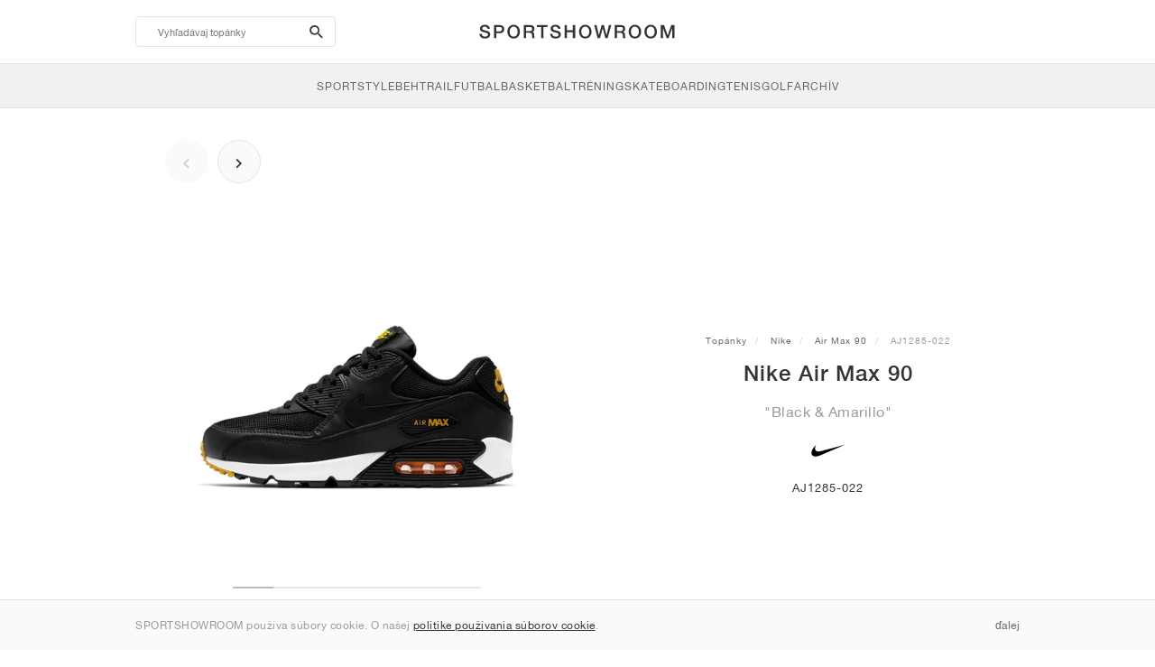

--- FILE ---
content_type: text/html; charset=UTF-8
request_url: https://sportshowroom.sk/nike-air-max-90-black-amarillo-aj1285-022
body_size: 10252
content:
<!DOCTYPE html> <html lang="sk-SK" dir="ltr"> <head>  <meta name="ir-site-verification-token" value="-1466176467"/>
<meta name="robots" content="noindex, follow"/>
<meta charset="utf-8"/>
<meta http-equiv="X-UA-Compatible" content="IE=edge"/>
<meta name="viewport" content="width=device-width, initial-scale=1"/>
<meta name="csrf-token" content="ZfpvV59V0KU0ThDjO8raLajDf59UPKdhgbThRkVl"/>
<meta property="og:type" content="article"/>
<meta property="og:site_name" content="SPORTSHOWROOM"/>
<meta property="fb:app_id" content="482822922658039"/>
<meta name="twitter:card" content="summary"/>
<meta property="og:url" content="https://sportshowroom.sk/nike-air-max-90-black-amarillo-aj1285-022"/>
<meta name="twitter:url" content="https://sportshowroom.sk/nike-air-max-90-black-amarillo-aj1285-022"/>
<link rel="canonical" href="https://sportshowroom.sk/nike-air-max-90-black-amarillo-aj1285-022"/>
<title>Nike Air Max 90 &quot;Black &amp; Amarillo&quot; • Topánky • Muži • Sportstyle | SPORTSHOWROOM SK</title>
<meta property="og:title" content="Nike Air Max 90 &quot;Black &amp; Amarillo&quot; • Topánky • Muži • Sportstyle | SPORTSHOWROOM SK"/>
<meta name="twitter:title" content="Nike Air Max 90 &quot;Black &amp; Amarillo&quot; • Topánky • Muži • Sportstyle | SPORTSHOWROOM SK"/>
<meta property="og:image" content="https://imagedelivery.net/2DfovxNet9Syc-4xYpcsGg/fdb55d78-5d94-45de-fdcd-c0e4af0f1900/public" itemprop="image"/>
<link rel="apple-touch-icon" sizes="180x180" href="https://sportshowroom.sk/themes/sportshowroom/favicons/apple-touch-icon.png?v=10"/>
<link rel="icon" type="image/png" href="https://sportshowroom.sk/themes/sportshowroom/favicons/favicon-32x32.png?v=10" sizes="32x32"/>
<link rel="icon" type="image/png" href="https://sportshowroom.sk/themes/sportshowroom/favicons/favicon-16x16.png?v=10" sizes="16x16"/>
<link rel="manifest" href="https://sportshowroom.sk/themes/sportshowroom/favicons/site.webmanifest?v=10"/>
<link rel="mask-icon" href="https://sportshowroom.sk/themes/sportshowroom/favicons/safari-pinned-tab.svg?v=10" color="#5bbad5"/>
<link rel="shortcut icon" href="https://sportshowroom.sk/themes/sportshowroom/favicons/favicon.ico?v=10"/>
<meta name="theme-color" content="#ffffff"/>
<meta name="msapplication-config" content="https://sportshowroom.sk/themes/sportshowroom/favicons/browserconfig.xml?v=10"/>
<meta name="description" content="Nájdite si svoje Nike Air Max 90 &quot;Black &amp; Amarillo&quot; AJ1285-022. Na Sportshowroom.sk objavíte všetky topánky Air Max 90 na Slovensku."/>
<meta property="og:description" content="Nájdite si svoje Nike Air Max 90 &quot;Black &amp; Amarillo&quot; AJ1285-022. Na Sportshowroom.sk objavíte všetky topánky Air Max 90 na Slovensku."/>
<meta name="twitter:description" content="Nájdite si svoje Nike Air Max 90 &quot;Black &amp; Amarillo&quot; AJ1285-022. Na Sportshowroom.sk objavíte všetky topánky Air Max 90 na Slovensku."/>
<meta name="keywords" content="Nike Air Max 90 AJ1285-022"/> <link href="/build/css/customer.css?id=ad9f1b807aa7d9e8b86e" rel="stylesheet"> <link href="/build/css/sportshowroom.css?id=a8cf15c3094b577abc2c" rel="stylesheet">  <link type="text/css" rel="stylesheet" href="/build/css/product.css?id=4eb1e5e28bc933ae7189">  <noscript> <style> .yesscript { display: none; } </style> </noscript> <script>
    const failed_images = [];
    const failed_image_url = 'https://sportshowroom.sk/product/retry-image';
    window.handleFailedImage = function (src) {
        failed_images.push(src);
    };
</script>
 </head> <body id="theme-sportshowroom" class="ltr"> <header onclick="void(0)"> <div class="top-header container"> <i class="search-bar-open xs mdi  mdi-magnify "></i> <i class="click-menu-open xs mdi mdi-menu"></i> <div class="search-bar-container "> <form action="https://sportshowroom.sk/obuv" method="GET" role="form" class="search-bar recaptcha-form" data-recaptcha-action="search">  <button type="submit" class="submit-btn"> <span class="sr-only">search-btn</span> <i class="icon_search mdi mdi-magnify"></i> </button> <button class="close-btn"> <i class="mdi mdi-close"></i> </button> <button class="clear-btn"> <span class="clear-search">Vymaž</span> </button> <div class="input-container"> <input name="vyhľadávať" value="" placeholder="Vyhľadávaj topánky" autocomplete="off" data-suggestions-url="https://sportshowroom.sk/ajax_get_page_suggestions"> </div> </form> <div class="suggestions-container"> <a class="near-me-btn" href="https://sportshowroom.sk/obuv?objedn%C3%A1vka=_geo_distance-asc"> <i class="mdi mdi-navigation-variant-outline"></i> Nearby </a> <ul class="suggestions"> </ul> </div> </div> <a href="/" id="home-link">  <img role="img" alt="SPORTSHOWROOM" src="/themes/sportshowroom/images/wordmark.svg?v=3" width="225" height="24">  </a> </div> <div class="bottom-header"> <nav class="click-menu"> <ul class="submenu submenu-0">  <li>  <a href="/obuv" class="title title-0" >  <span class="title-text">SportStyle</span>  </a>   <a href="/obuv" class="all-text all-text-0" > All </a>   <ul class="submenu submenu-1">  <li>  <a href="https://sportshowroom.sk/obuv-nike" class="title title-1" >  <span class="title-text">Nike 1</span>  </a>    <ul class="submenu submenu-2">  <li>  <a href="/obuv-nike-snkrs" class="title title-2" >  <span class="title-text">Nike</span>  </a>   <a href="/obuv-nike-snkrs" class="all-text all-text-2" > All </a>   <ul class="submenu submenu-3">  <li>  <a href="/tenisky-nike-dunk" class="title title-3" >  <span class="title-text">Dunk</span>  </a>    </li>  <li>  <a href="/tenisky-nike-air-force-1" class="title title-3" >  <span class="title-text">Air Force 1</span>  </a>    </li>  <li>  <a href="/tenisky-nike-blazer" class="title title-3" >  <span class="title-text">Blazer</span>  </a>    </li>  <li>  <a href="/tenisky-nike-cortez" class="title title-3" >  <span class="title-text">Cortez</span>  </a>    </li>  <li>  <a href="/tenisky-nike-vomero-5" class="title title-3" >  <span class="title-text">Vomero 5</span>  </a>    </li>  <li>  <a href="/tenisky-nike-v2k-run" class="title title-3" >  <span class="title-text">V2K Run</span>  </a>    </li>  <li>  <a href="/tenisky-nike-p-6000" class="title title-3" >  <span class="title-text">P-6000</span>  </a>    </li>  <li>  <a href="/tenisky-nike-v5-rnr" class="title title-3" >  <span class="title-text">V5 RNR</span>  </a>    </li>  <li>  <a href="/tenisky-nike-initiator" class="title title-3" >  <span class="title-text">Initiator</span>  </a>    </li>  <li>  <a href="/tenisky-nike-air-superfly" class="title title-3" >  <span class="title-text">Air Superfly</span>  </a>    </li>  <li>  <a href="/tenisky-nike-shox" class="title title-3" >  <span class="title-text">Shox</span>  </a>    </li>  <li>  <a href="/tenisky-nike-air-pegasus-2005" class="title title-3" >  <span class="title-text">Air Pegasus 2005</span>  </a>    </li>  <li>  <a href="/tenisky-nike-astrograbber" class="title title-3" >  <span class="title-text">Astrograbber</span>  </a>    </li>  <li>  <a href="/tenisky-nike-field-general" class="title title-3" >  <span class="title-text">Field General</span>  </a>    </li>  <li>  <a href="nike-killshot-2 " class="title title-3"  target="_blank" >  <span class="title-text">Killshot 2</span>  </a>    </li>  <li>  <a href="/tenisky-nike-total-90" class="title title-3" >  <span class="title-text">Total 90</span>  </a>    </li>  <li>  <a href="/tenisky-nike-ava-rover" class="title title-3" >  <span class="title-text">Ava Rover</span>  </a>    </li>  <li>  <a href="/obuv-nike-rejuven8" class="title title-3" >  <span class="title-text">Rejuven8</span>  </a>    </li>  <li>  <a href="/tenisky-nike-air-rift" class="title title-3" >  <span class="title-text">Air Rift</span>  </a>    </li>  </ul>  </li>  </ul>  </li>  <li>  <a href="https://sportshowroom.sk/obuv-nike" class="title title-1" >  <span class="title-text">Nike 2</span>  </a>    <ul class="submenu submenu-2">  <li>  <a href="/obuv-nike-air-max" class="title title-2" >  <span class="title-text">Air Max</span>  </a>   <a href="/obuv-nike-air-max" class="all-text all-text-2" > All </a>   <ul class="submenu submenu-3">  <li>  <a href="/tenisky-nike-air-max-1" class="title title-3" >  <span class="title-text">1</span>  </a>    </li>  <li>  <a href="/tenisky-nike-air-max-90" class="title title-3" >  <span class="title-text">90</span>  </a>    </li>  <li>  <a href="/tenisky-nike-air-max-95" class="title title-3" >  <span class="title-text">95</span>  </a>    </li>  <li>  <a href="/tenisky-nike-air-max-97" class="title title-3" >  <span class="title-text">97</span>  </a>    </li>  <li>  <a href="/tenisky-nike-air-max-plus" class="title title-3" >  <span class="title-text">Plus</span>  </a>    </li>  <li>  <a href="/tenisky-nike-vapormax" class="title title-3" >  <span class="title-text">VaporMax</span>  </a>    </li>  <li>  <a href="/tenisky-nike-air-max-270" class="title title-3" >  <span class="title-text">270</span>  </a>    </li>  <li>  <a href="/tenisky-nike-air-max-dn" class="title title-3" >  <span class="title-text">Dn</span>  </a>    </li>  <li>  <a href="/tenisky-nike-air-max-sndr" class="title title-3" >  <span class="title-text">SNDR</span>  </a>    </li>  <li>  <a href="/nike-air-180" class="title title-3" >  <span class="title-text">180</span>  </a>    </li>  <li>  <a href="/tenisky-nike-air-max-tl-2-5" class="title title-3" >  <span class="title-text">TL 2.5</span>  </a>    </li>  <li>  <a href="/tenisky-nike-air-max-portal" class="title title-3" >  <span class="title-text">Portal</span>  </a>    </li>  <li>  <a href="/tenisky-nike-air-max-muse" class="title title-3" >  <span class="title-text">Muse</span>  </a>    </li>  <li>  <a href="/tenisky-nike-air-max-craze" class="title title-3" >  <span class="title-text">Craze</span>  </a>    </li>  <li>  <a href="/tenisky-nike-air-max-moto-2k" class="title title-3" >  <span class="title-text">Moto 2K</span>  </a>    </li>  <li>  <a href="/tenisky-nike-air-max-phenomena" class="title title-3" >  <span class="title-text">Phenomena</span>  </a>    </li>  <li>  <a href="/tenisky-nike-air-max-1000" class="title title-3" >  <span class="title-text">1000</span>  </a>    </li>  </ul>  </li>  </ul>  </li>  <li>  <a href="https://sportshowroom.sk/obuv-nike" class="title title-1" >  <span class="title-text">Nike 3</span>  </a>    <ul class="submenu submenu-2">  <li>  <a href="/obuv-adidas" class="title title-2" >  <span class="title-text">adidas</span>  </a>   <a href="/obuv-adidas" class="all-text all-text-2" > All </a>   <ul class="submenu submenu-3">  <li>  <a href="/tenisky-adidas-samba" class="title title-3" >  <span class="title-text">Samba</span>  </a>    </li>  <li>  <a href="/tenisky-adidas-gazelle" class="title title-3" >  <span class="title-text">Gazelle</span>  </a>    </li>  <li>  <a href="/tenisky-adidas-superstar" class="title title-3" >  <span class="title-text">Superstar</span>  </a>    </li>  <li>  <a href="/tenisky-adidas-handball-spezial" class="title title-3" >  <span class="title-text">Handball Spezial</span>  </a>    </li>  <li>  <a href="/tenisky-adidas-campus-00s" class="title title-3" >  <span class="title-text">Campus 00s</span>  </a>    </li>  <li>  <a href="/tenisky-adidas-sl-72" class="title title-3" >  <span class="title-text">SL 72</span>  </a>    </li>  <li>  <a href="/tenisky-adidas-jabbar" class="title title-3" >  <span class="title-text">Jabbar</span>  </a>    </li>  <li>  <a href="/tenisky-adidas-taekwondo" class="title title-3" >  <span class="title-text">Taekwondo</span>  </a>    </li>  <li>  <a href="/tenisky-adidas-tokyo" class="title title-3" >  <span class="title-text">Tokyo</span>  </a>    </li>  <li>  <a href="/tenisky-adidas-japan" class="title title-3" >  <span class="title-text">Japan</span>  </a>    </li>  <li>  <a href="/tenisky-adidas-adizero-aruku" class="title title-3" >  <span class="title-text">Adizero Aruku</span>  </a>    </li>  <li>  <a href="/tenisky-adidas-lightblaze" class="title title-3" >  <span class="title-text">Lightblaze</span>  </a>    </li>  <li>  <a href="/tenisky-adidas-megaride" class="title title-3" >  <span class="title-text">Megaride</span>  </a>    </li>  <li>  <a href="/tenisky-adidas-adiracer" class="title title-3" >  <span class="title-text">Adiracer</span>  </a>    </li>  <li>  <a href="/tenisky-adidas-italia" class="title title-3" >  <span class="title-text">Italia</span>  </a>    </li>  <li>  <a href="/tenisky-adidas-forum" class="title title-3" >  <span class="title-text">Forum</span>  </a>    </li>  <li>  <a href="/tenisky-adidas-hamburg" class="title title-3" >  <span class="title-text">Hamburg</span>  </a>    </li>  </ul>  </li>  </ul>  </li>  <li>  <a href="https://sportshowroom.sk/obuv-nike" class="title title-1" >  <span class="title-text">Nike 4</span>  </a>    <ul class="submenu submenu-2">  <li>  <a href="/obuv-jordan" class="title title-2" >  <span class="title-text">Jordan</span>  </a>   <a href="/obuv-jordan" class="all-text all-text-2" > All </a>   <ul class="submenu submenu-3">  <li>  <a href="/tenisky-jordan-1" class="title title-3" >  <span class="title-text">1</span>  </a>    </li>  <li>  <a href="/tenisky-jordan-2" class="title title-3" >  <span class="title-text">2</span>  </a>    </li>  <li>  <a href="/tenisky-jordan-3" class="title title-3" >  <span class="title-text">3</span>  </a>    </li>  <li>  <a href="/tenisky-jordan-4" class="title title-3" >  <span class="title-text">4</span>  </a>    </li>  <li>  <a href="/tenisky-jordan-5" class="title title-3" >  <span class="title-text">5</span>  </a>    </li>  <li>  <a href="/tenisky-jordan-6" class="title title-3" >  <span class="title-text">6</span>  </a>    </li>  <li>  <a href="/tenisky-jordan-11" class="title title-3" >  <span class="title-text">11</span>  </a>    </li>  <li>  <a href="/tenisky-jordan-12" class="title title-3" >  <span class="title-text">12</span>  </a>    </li>  <li>  <a href="/tenisky-jordan-13" class="title title-3" >  <span class="title-text">13</span>  </a>    </li>  <li>  <a href="/tenisky-jordan-14" class="title title-3" >  <span class="title-text">14</span>  </a>    </li>  <li>  <a href="/tenisky-jordan-flight-court" class="title title-3" >  <span class="title-text">Flight Court</span>  </a>    </li>  <li>  <a href="/tenisky-jordan-spizike" class="title title-3" >  <span class="title-text">Spizike</span>  </a>    </li>  <li>  <a href="/tenisky-jordan-trunner" class="title title-3" >  <span class="title-text">Trunner</span>  </a>    </li>  <li>  <a href="/tenisky-jordan-mule" class="title title-3" >  <span class="title-text">Mule</span>  </a>    </li>  <li>  <a href="/tenisky-jordan-legacy-312" class="title title-3" >  <span class="title-text">Legacy 312</span>  </a>    </li>  <li>  <a href="/tenisky-jordan-jumpman-jack" class="title title-3" >  <span class="title-text">Jumpman Jack</span>  </a>    </li>  </ul>  </li>  </ul>  </li>  <li>  <a href="https://sportshowroom.sk/obuv-nike" class="title title-1" >  <span class="title-text">Nike 5</span>  </a>    <ul class="submenu submenu-2">  <li>  <a href="/obuv-new-balance" class="title title-2" >  <span class="title-text">New Balance</span>  </a>   <a href="/obuv-new-balance" class="all-text all-text-2" > All </a>   <ul class="submenu submenu-3">  <li>  <a href="/tenisky-new-balance-327" class="title title-3" >  <span class="title-text">327</span>  </a>    </li>  <li>  <a href="/tenisky-new-balance-550" class="title title-3" >  <span class="title-text">550</span>  </a>    </li>  <li>  <a href="/tenisky-new-balance-530" class="title title-3" >  <span class="title-text">530</span>  </a>    </li>  <li>  <a href="/tenisky-new-balance-2002r" class="title title-3" >  <span class="title-text">2002R</span>  </a>    </li>  <li>  <a href="/tenisky-new-balance-1906" class="title title-3" >  <span class="title-text">1906</span>  </a>    </li>  <li>  <a href="/tenisky-new-balance-9060" class="title title-3" >  <span class="title-text">9060</span>  </a>    </li>  <li>  <a href="/tenisky-new-balance-480" class="title title-3" >  <span class="title-text">480</span>  </a>    </li>  <li>  <a href="/tenisky-new-balance-990" class="title title-3" >  <span class="title-text">990</span>  </a>    </li>  <li>  <a href="/tenisky-new-balance-991" class="title title-3" >  <span class="title-text">991</span>  </a>    </li>  <li>  <a href="/tenisky-new-balance-t500" class="title title-3" >  <span class="title-text">T500</span>  </a>    </li>  <li>  <a href="/tenisky-new-balance-1000" class="title title-3" >  <span class="title-text">1000</span>  </a>    </li>  <li>  <a href="/tenisky-new-balance-740" class="title title-3" >  <span class="title-text">740</span>  </a>    </li>  <li>  <a href="/tenisky-new-balance-2010" class="title title-3" >  <span class="title-text">2010</span>  </a>    </li>  <li>  <a href="/tenisky-new-balance-471" class="title title-3" >  <span class="title-text">471</span>  </a>    </li>  <li>  <a href="/tenisky-new-balance-allerdale" class="title title-3" >  <span class="title-text">Allerdale</span>  </a>    </li>  <li>  <a href="/tenisky-new-balance-2000" class="title title-3" >  <span class="title-text">2000</span>  </a>    </li>  <li>  <a href="/tenisky-new-balance-204l" class="title title-3" >  <span class="title-text">204L</span>  </a>    </li>  <li>  <a href="/tenisky-new-balance-860v2" class="title title-3" >  <span class="title-text">860v2</span>  </a>    </li>  </ul>  </li>  </ul>  </li>  <li>  <a href="https://sportshowroom.sk/obuv-nike" class="title title-1" >  <span class="title-text">Nike 6</span>  </a>    <ul class="submenu submenu-2">  <li>  <a href="/obuv-asics" class="title title-2" >  <span class="title-text">ASICS</span>  </a>   <a href="/obuv-asics" class="all-text all-text-2" > All </a>   <ul class="submenu submenu-3">  <li>  <a href="/tenisky-asics-gel-kayano-14" class="title title-3" >  <span class="title-text">Gel-Kayano 14</span>  </a>    </li>  <li>  <a href="/tenisky-asics-gel-kayano-20" class="title title-3" >  <span class="title-text">Gel-Kayano 20</span>  </a>    </li>  <li>  <a href="/tenisky-asics-gel-nimbus-10-1" class="title title-3" >  <span class="title-text">Gel-Nimbus 10.1</span>  </a>    </li>  <li>  <a href="/tenisky-asics-gel-nimbus-9" class="title title-3" >  <span class="title-text">Gel-Nimbus 9</span>  </a>    </li>  <li>  <a href="/tenisky-asics-gel-nyc" class="title title-3" >  <span class="title-text">Gel-NYC</span>  </a>    </li>  <li>  <a href="/tenisky-asics-gel-1130" class="title title-3" >  <span class="title-text">Gel-1130</span>  </a>    </li>  <li>  <a href="/tenisky-asics-gt-2160" class="title title-3" >  <span class="title-text">GT-2160</span>  </a>    </li>  <li>  <a href="/tenisky-asics-gel-quantum" class="title title-3" >  <span class="title-text">Gel-Quantum</span>  </a>    </li>  <li>  <a href="/tenisky-asics-gel-venture-6" class="title title-3" >  <span class="title-text">Gel-Venture 6</span>  </a>    </li>  <li>  <a href="/tenisky-asics-gel-kinetic-fluent" class="title title-3" >  <span class="title-text">Gel-Kinetic Fluent</span>  </a>    </li>  <li>  <a href="/tenisky-asics-gel-ds-trainer-14" class="title title-3" >  <span class="title-text">Gel-DS Trainer 14</span>  </a>    </li>  <li>  <a href="/tenisky-asics-gel-k1011" class="title title-3" >  <span class="title-text">Gel-K1011</span>  </a>    </li>  <li>  <a href="/tenisky-asics-gel-kayano-12-1" class="title title-3" >  <span class="title-text">Gel-Kayano 12.1</span>  </a>    </li>  <li>  <a href="/tenisky-asics-gel-cumulus-16" class="title title-3" >  <span class="title-text">Gel-Cumulus 16</span>  </a>    </li>  </ul>  </li>  </ul>  </li>  <li>  <a href="https://sportshowroom.sk/obuv-nike" class="title title-1" >  <span class="title-text">Nike 7</span>  </a>    <ul class="submenu submenu-2">  <li>  <a href="/obuv-puma" class="title title-2" >  <span class="title-text">PUMA</span>  </a>   <a href="/obuv-puma" class="all-text all-text-2" > All </a>   <ul class="submenu submenu-3">  <li>  <a href="/tenisky-puma-suede" class="title title-3" >  <span class="title-text">Suede</span>  </a>    </li>  <li>  <a href="/tenisky-puma-suede-xl" class="title title-3" >  <span class="title-text">Suede XL</span>  </a>    </li>  <li>  <a href="/tenisky-puma-palermo" class="title title-3" >  <span class="title-text">Palermo</span>  </a>    </li>  <li>  <a href="/tenisky-puma-speedcat" class="title title-3" >  <span class="title-text">Speedcat</span>  </a>    </li>  <li>  <a href="/tenisky-puma-mostro" class="title title-3" >  <span class="title-text">Mostro</span>  </a>    </li>  <li>  <a href="/tenisky-puma-inhale" class="title title-3" >  <span class="title-text">Inhale</span>  </a>    </li>  <li>  <a href="/tenisky-puma-h-street" class="title title-3" >  <span class="title-text">H-Street</span>  </a>    </li>  <li>  <a href="/tenisky-puma-king-indoor" class="title title-3" >  <span class="title-text">King Indoor</span>  </a>    </li>  <li>  <a href="/tenisky-puma-v-s1" class="title title-3" >  <span class="title-text">V-S1</span>  </a>    </li>  </ul>  </li>  <li>  <a href="/obuv" class="title title-2" >  <span class="title-text">Značky</span>  </a>   <a href="/obuv" class="all-text all-text-2" > All </a>   <ul class="submenu submenu-3">  <li>  <a href="/obuv-on" class="title title-3" >  <span class="title-text">On</span>  </a>    </li>  <li>  <a href="/obuv-converse" class="title title-3" >  <span class="title-text">Converse</span>  </a>    </li>  <li>  <a href="/obuv-vans" class="title title-3" >  <span class="title-text">Vans</span>  </a>    </li>  <li>  <a href="/obuv-hoka" class="title title-3" >  <span class="title-text">HOKA</span>  </a>    </li>  <li>  <a href="/obuv-saucony" class="title title-3" >  <span class="title-text">Saucony</span>  </a>    </li>  <li>  <a href="/obuv-salomon" class="title title-3" >  <span class="title-text">Salomon</span>  </a>    </li>  <li>  <a href="/obuv-mizuno" class="title title-3" >  <span class="title-text">Mizuno</span>  </a>    </li>  </ul>  </li>  </ul>  </li>  </ul>  </li>  <li>  <a href="/obuv" class="title title-0" >  <span class="title-text">Beh</span>  </a>   <a href="/obuv" class="all-text all-text-0" > All </a>   <ul class="submenu submenu-1">  <li>  <a href="https://sportshowroom.sk/obuv-jordan" class="title title-1" >  <span class="title-text">Jordan row 1</span>  </a>    <ul class="submenu submenu-2">  <li>  <a href="/obuv-nike-running" class="title title-2" >  <span class="title-text">Nike</span>  </a>   <a href="/obuv-nike-running" class="all-text all-text-2" > All </a>   <ul class="submenu submenu-3">  <li>  <a href="/bezecka-obuv-nike-alphafly" class="title title-3" >  <span class="title-text">Alphafly</span>  </a>    </li>  <li>  <a href="/bezecka-obuv-nike-vaporfly" class="title title-3" >  <span class="title-text">Vaporfly</span>  </a>    </li>  <li>  <a href="/bezecka-obuv-nike-zoom-fly" class="title title-3" >  <span class="title-text">Zoom Fly</span>  </a>    </li>  <li>  <a href="/bezecka-obuv-nike-pegasus" class="title title-3" >  <span class="title-text">Pegasus</span>  </a>    </li>  <li>  <a href="/bezecka-obuv-nike-vomero" class="title title-3" >  <span class="title-text">Vomero</span>  </a>    </li>  <li>  <a href="/bezecka-obuv-nike-structure" class="title title-3" >  <span class="title-text">Structure</span>  </a>    </li>  <li>  <a href="/atleticke-tretry-nike-maxfly" class="title title-3" >  <span class="title-text">Maxfly</span>  </a>    </li>  <li>  <a href="/atleticke-tretry-nike-dragonfly" class="title title-3" >  <span class="title-text">Dragonfly</span>  </a>    </li>  <li>  <a href="/atleticke-tretry-nike-victory" class="title title-3" >  <span class="title-text">Victory</span>  </a>    </li>  </ul>  </li>  </ul>  </li>  <li>  <a href="https://sportshowroom.sk/obuv-jordan" class="title title-1" >  <span class="title-text">Row 2</span>  </a>    <ul class="submenu submenu-2">  <li>  <a href="/obuv-adidas" class="title title-2" >  <span class="title-text">adidas</span>  </a>   <a href="/obuv-adidas" class="all-text all-text-2" > All </a>   <ul class="submenu submenu-3">  <li>  <a href="/bezecka-obuv-adidas-4dfwd" class="title title-3" >  <span class="title-text">4DFWD</span>  </a>    </li>  <li>  <a href="/bezecka-obuv-adidas-supernova" class="title title-3" >  <span class="title-text">Supernova</span>  </a>    </li>  <li>  <a href="/bezecka-obuv-adidas-adistar" class="title title-3" >  <span class="title-text">Adistar</span>  </a>    </li>  <li>  <a href="/bezecka-obuv-adidas-ultraboost" class="title title-3" >  <span class="title-text">Ultraboost</span>  </a>    </li>  <li>  <a href="/bezecka-obuv-adidas-adizero-adios-pro" class="title title-3" >  <span class="title-text">Adizero Adios Pro</span>  </a>    </li>  <li>  <a href="/bezecka-obuv-adidas-adizero-boston" class="title title-3" >  <span class="title-text">Adizero Boston</span>  </a>    </li>  <li>  <a href="/bezecka-obuv-adidas-adizero-evo-sl" class="title title-3" >  <span class="title-text">Adizero EVO SL</span>  </a>    </li>  </ul>  </li>  </ul>  </li>  <li>  <a href="https://sportshowroom.sk/obuv-jordan" class="title title-1" >  <span class="title-text">Row 3</span>  </a>    <ul class="submenu submenu-2">  <li>  <a href="/obuv-new-balance" class="title title-2" >  <span class="title-text">New Balance</span>  </a>   <a href="/obuv-new-balance" class="all-text all-text-2" > All </a>   <ul class="submenu submenu-3">  <li>  <a href="/bezecka-obuv-new-balance-fresh-foam-1080" class="title title-3" >  <span class="title-text">Fresh Foam X 1080</span>  </a>    </li>  <li>  <a href="/bezecka-obuv-new-balance-fresh-foam-860" class="title title-3" >  <span class="title-text">Fresh Foam X 860</span>  </a>    </li>  <li>  <a href="/bezecka-obuv-new-balance-fresh-foam-880" class="title title-3" >  <span class="title-text">Fresh Foam X 880</span>  </a>    </li>  <li>  <a href="/bezecka-obuv-new-balance-fresh-foam-more" class="title title-3" >  <span class="title-text">Fresh Foam X More</span>  </a>    </li>  <li>  <a href="/bezecka-obuv-new-balance-fuelcell-rebel" class="title title-3" >  <span class="title-text">FuelCell Rebel</span>  </a>    </li>  <li>  <a href="/bezecka-obuv-new-balance-fuelcell-supercomp-elite" class="title title-3" >  <span class="title-text">FuelCell SuperComp Elite</span>  </a>    </li>  </ul>  </li>  </ul>  </li>  <li>  <a href="https://sportshowroom.sk/obuv" class="title title-1" >  <span class="title-text">Row 4</span>  </a>    <ul class="submenu submenu-2">  <li>  <a href="/obuv-asics" class="title title-2" >  <span class="title-text">ASICS</span>  </a>   <a href="/obuv-asics" class="all-text all-text-2" > All </a>   <ul class="submenu submenu-3">  <li>  <a href="/bezecka-obuv-asics-gel-nimbus" class="title title-3" >  <span class="title-text">Gel-Nimbus</span>  </a>    </li>  <li>  <a href="/bezecka-obuv-asics-gel-kayano" class="title title-3" >  <span class="title-text">Gel-Kayano</span>  </a>    </li>  <li>  <a href="/bezecka-obuv-asics-gel-cumulus" class="title title-3" >  <span class="title-text">Gel-Cumulus</span>  </a>    </li>  <li>  <a href="/bezecka-obuv-asics-gt-2000" class="title title-3" >  <span class="title-text">GT-2000</span>  </a>    </li>  <li>  <a href="/bezecka-obuv-asics-novablast" class="title title-3" >  <span class="title-text">Novablast</span>  </a>    </li>  <li>  <a href="/bezecka-obuv-asics-superblast" class="title title-3" >  <span class="title-text">Superblast</span>  </a>    </li>  <li>  <a href="/bezecka-obuv-asics-metaspeed" class="title title-3" >  <span class="title-text">Metaspeed</span>  </a>    </li>  </ul>  </li>  </ul>  </li>  <li>  <a href="https://sportshowroom.sk/obuv" class="title title-1" >  <span class="title-text">Row 5</span>  </a>    <ul class="submenu submenu-2">  <li>  <a href="/obuv-puma" class="title title-2" >  <span class="title-text">PUMA</span>  </a>   <a href="/obuv-puma" class="all-text all-text-2" > All </a>   <ul class="submenu submenu-3">  <li>  <a href="/bezecka-obuv-puma-deviate-nitro" class="title title-3" >  <span class="title-text">Deviate NITRO™</span>  </a>    </li>  <li>  <a href="/bezecka-obuv-puma-deviate-nitro-elite" class="title title-3" >  <span class="title-text">Deviate NITRO™ Elite</span>  </a>    </li>  <li>  <a href="/bezecka-obuv-puma-fast-r-nitro-elite" class="title title-3" >  <span class="title-text">FAST-R NITRO™ Elite</span>  </a>    </li>  <li>  <a href="/bezecka-obuv-puma-magmax-nitro" class="title title-3" >  <span class="title-text">MagMax NITRO™</span>  </a>    </li>  <li>  <a href="/bezecka-obuv-puma-forever-run-nitro" class="title title-3" >  <span class="title-text">ForeverRun NITRO™</span>  </a>    </li>  <li>  <a href="/bezecka-obuv-puma-velocity-nitro" class="title title-3" >  <span class="title-text">Velocity NITRO™</span>  </a>    </li>  </ul>  </li>  </ul>  </li>  <li>  <a href="https://sportshowroom.sk/obuv" class="title title-1" >  <span class="title-text">Row 6</span>  </a>    <ul class="submenu submenu-2">  <li>  <a href="/obuv" class="title title-2" >  <span class="title-text">Značky</span>  </a>   <a href="/obuv" class="all-text all-text-2" > All </a>   <ul class="submenu submenu-3">  <li>  <a href="/obuv-on" class="title title-3" >  <span class="title-text">On</span>  </a>    </li>  <li>  <a href="/obuv-hoka" class="title title-3" >  <span class="title-text">HOKA</span>  </a>    </li>  <li>  <a href="/obuv-saucony" class="title title-3" >  <span class="title-text">Saucony</span>  </a>    </li>  <li>  <a href="/obuv-mizuno" class="title title-3" >  <span class="title-text">Mizuno</span>  </a>    </li>  </ul>  </li>  </ul>  </li>  </ul>  </li>  <li>  <a href="/obuv" class="title title-0" >  <span class="title-text">Trail</span>  </a>   <a href="/obuv" class="all-text all-text-0" > All </a>   <ul class="submenu submenu-1">  <li>  <a href="https://sportshowroom.sk/obuv" class="title title-1" >  <span class="title-text">Row 1</span>  </a>    <ul class="submenu submenu-2">  <li>  <a href="/obuv-nike-trail" class="title title-2" >  <span class="title-text">Nike</span>  </a>   <a href="/obuv-nike-trail" class="all-text all-text-2" > All </a>   <ul class="submenu submenu-3">  <li>  <a href="/trailova-bezecka-obuv-nike-acg-ultrafly" class="title title-3" >  <span class="title-text">Ultrafly</span>  </a>    </li>  <li>  <a href="/trailova-bezecka-obuv-nike-zegama" class="title title-3" >  <span class="title-text">Zegama</span>  </a>    </li>  <li>  <a href="/trailova-bezecka-obuv-nike-wildhorse" class="title title-3" >  <span class="title-text">Wildhorse</span>  </a>    </li>  <li>  <a href="/trailova-bezecka-obuv-nike-kiger" class="title title-3" >  <span class="title-text">Kiger</span>  </a>    </li>  <li>  <a href="/trailova-bezecka-obuv-nike-pegasus-trail" class="title title-3" >  <span class="title-text">Pegasus</span>  </a>    </li>  <li>  <a href="/trailova-bezecka-obuv-nike-juniper" class="title title-3" >  <span class="title-text">Juniper</span>  </a>    </li>  </ul>  </li>  </ul>  </li>  <li>  <a href="https://sportshowroom.sk/obuv" class="title title-1" >  <span class="title-text">Row 2</span>  </a>    <ul class="submenu submenu-2">  <li>  <a href="/obuv-adidas" class="title title-2" >  <span class="title-text">adidas</span>  </a>   <a href="/obuv-adidas" class="all-text all-text-2" > All </a>   <ul class="submenu submenu-3">  <li>  <a href="/trailova-bezecka-obuv-adidas-terrex-agravic" class="title title-3" >  <span class="title-text">Terrex Agravic</span>  </a>    </li>  <li>  <a href="/trailova-bezecka-obuv-adidas-terrex-soulstride" class="title title-3" >  <span class="title-text">Terrex Soulstride</span>  </a>    </li>  <li>  <a href="/trailova-bezecka-obuv-adidas-terrex-tracerocker" class="title title-3" >  <span class="title-text">Terrex Tracerocker</span>  </a>    </li>  <li>  <a href="/turisticka-obuv-adidas-terrex-free-hiker" class="title title-3" >  <span class="title-text">Terrex Free Hiker</span>  </a>    </li>  <li>  <a href="/turisticka-obuv-adidas-terrex-skychaser" class="title title-3" >  <span class="title-text">Terrex Skychaser</span>  </a>    </li>  <li>  <a href="/turisticka-obuv-adidas-terrex-trailmaker" class="title title-3" >  <span class="title-text">Terrex Trailmaker</span>  </a>    </li>  </ul>  </li>  </ul>  </li>  <li>  <a href="https://sportshowroom.sk/obuv" class="title title-1" >  <span class="title-text">Row 3</span>  </a>    <ul class="submenu submenu-2">  <li>  <a href="/obuv-new-balance" class="title title-2" >  <span class="title-text">New Balance</span>  </a>   <a href="/obuv-new-balance" class="all-text all-text-2" > All </a>   <ul class="submenu submenu-3">  <li>  <a href="/trailova-bezecka-obuv-new-balance-fresh-foam-hierro" class="title title-3" >  <span class="title-text">Fresh Foam X Hierro</span>  </a>    </li>  <li>  <a href="/trailova-bezecka-obuv-new-balance-fresh-foam-garoe" class="title title-3" >  <span class="title-text">Fresh Foam X Garoé</span>  </a>    </li>  <li>  <a href="/trailova-bezecka-obuv-new-balance-nitrel" class="title title-3" >  <span class="title-text">Nitrel</span>  </a>    </li>  <li>  <a href="/turisticka-obuv-new-balance-tektrel" class="title title-3" >  <span class="title-text">Tektrel</span>  </a>    </li>  </ul>  </li>  </ul>  </li>  <li>  <a href="https://sportshowroom.sk/obuv" class="title title-1" >  <span class="title-text">Row 4</span>  </a>    <ul class="submenu submenu-2">  <li>  <a href="/obuv-asics" class="title title-2" >  <span class="title-text">ASICS</span>  </a>   <a href="/obuv-asics" class="all-text all-text-2" > All </a>   <ul class="submenu submenu-3">  <li>  <a href="/trailova-bezecka-obuv-asics-gel-venture" class="title title-3" >  <span class="title-text">Gel-Venture</span>  </a>    </li>  <li>  <a href="/trailova-bezecka-obuv-asics-gel-trabuco" class="title title-3" >  <span class="title-text">Gel-Trabuco</span>  </a>    </li>  <li>  <a href="/trailova-bezecka-obuv-asics-gel-sonoma" class="title title-3" >  <span class="title-text">Gel-Sonoma</span>  </a>    </li>  </ul>  </li>  </ul>  </li>  <li>  <a href="https://sportshowroom.sk/obuv" class="title title-1" >  <span class="title-text">Row 6</span>  </a>    <ul class="submenu submenu-2">  <li>  <a href="/obuv-puma" class="title title-2" >  <span class="title-text">PUMA</span>  </a>   <a href="/obuv-puma" class="all-text all-text-2" > All </a>   <ul class="submenu submenu-3">  <li>  <a href="/trailova-bezecka-obuv-puma-voyage-nitro" class="title title-3" >  <span class="title-text">Voyage NITRO</span>  </a>    </li>  <li>  <a href="/trailova-bezecka-obuv-puma-fast-trac-nitro" class="title title-3" >  <span class="title-text">Fast Trac NITRO</span>  </a>    </li>  </ul>  </li>  </ul>  </li>  <li>  <a href="https://sportshowroom.sk/obuv" class="title title-1" >  <span class="title-text">Row 7</span>  </a>    <ul class="submenu submenu-2">  <li>  <a href="/obuv" class="title title-2" >  <span class="title-text">Značky</span>  </a>    <ul class="submenu submenu-3">  <li>  <a href="/obuv-on" class="title title-3" >  <span class="title-text">On</span>  </a>    </li>  <li>  <a href="/obuv-hoka" class="title title-3" >  <span class="title-text">HOKA</span>  </a>    </li>  <li>  <a href="/obuv-salomon" class="title title-3" >  <span class="title-text">Salomon</span>  </a>    </li>  <li>  <a href="/obuv-saucony" class="title title-3" >  <span class="title-text">Saucony</span>  </a>    </li>  </ul>  </li>  </ul>  </li>  </ul>  </li>  <li>  <a href="/obuv" class="title title-0" >  <span class="title-text">Futbal</span>  </a>   <a href="/obuv" class="all-text all-text-0" > All </a>   <ul class="submenu submenu-1">  <li>  <a href="https://sportshowroom.sk/obuv" class="title title-1" >  <span class="title-text">Row 1</span>  </a>    <ul class="submenu submenu-2">  <li>  <a href="/obuv-nike-football" class="title title-2" >  <span class="title-text">Nike</span>  </a>   <a href="/obuv-nike-football" class="all-text all-text-2" > All </a>   <ul class="submenu submenu-3">  <li>  <a href="/kopacky-nike-mercurial" class="title title-3" >  <span class="title-text">Mercurial</span>  </a>    </li>  <li>  <a href="/kopacky-nike-tiempo" class="title title-3" >  <span class="title-text">Tiempo</span>  </a>    </li>  <li>  <a href="/kopacky-nike-phantom" class="title title-3" >  <span class="title-text">Phantom</span>  </a>    </li>  </ul>  </li>  </ul>  </li>  <li>  <a href="https://sportshowroom.sk/obuv" class="title title-1" >  <span class="title-text">Row 2</span>  </a>    <ul class="submenu submenu-2">  <li>  <a href="/obuv-adidas" class="title title-2" >  <span class="title-text">adidas</span>  </a>   <a href="/obuv-adidas" class="all-text all-text-2" > All </a>   <ul class="submenu submenu-3">  <li>  <a href="/kopacky-adidas-predator" class="title title-3" >  <span class="title-text">Predator</span>  </a>    </li>  <li>  <a href="/kopacky-adidas-f50" class="title title-3" >  <span class="title-text">F50</span>  </a>    </li>  <li>  <a href="/kopacky-adidas-copa" class="title title-3" >  <span class="title-text">Copa</span>  </a>    </li>  </ul>  </li>  </ul>  </li>  <li>  <a href="https://sportshowroom.sk/obuv" class="title title-1" >  <span class="title-text">Row 3</span>  </a>    <ul class="submenu submenu-2">  <li>  <a href="/obuv-puma" class="title title-2" >  <span class="title-text">PUMA</span>  </a>   <a href="/obuv-puma" class="all-text all-text-2" > All </a>   <ul class="submenu submenu-3">  <li>  <a href="/kopacky-puma-future" class="title title-3" >  <span class="title-text">Future</span>  </a>    </li>  <li>  <a href="/kopacky-puma-ultra" class="title title-3" >  <span class="title-text">Ultra</span>  </a>    </li>  <li>  <a href="/kopacky-puma-king" class="title title-3" >  <span class="title-text">King</span>  </a>    </li>  </ul>  </li>  </ul>  </li>  <li>  <a href="https://sportshowroom.sk/obuv" class="title title-1" >  <span class="title-text">Row 4</span>  </a>    <ul class="submenu submenu-2">  <li>  <a href="/obuv-new-balance" class="title title-2" >  <span class="title-text">New Balance</span>  </a>   <a href="/obuv-new-balance" class="all-text all-text-2" > All </a>   <ul class="submenu submenu-3">  <li>  <a href="/kopacky-new-balance-tekela" class="title title-3" >  <span class="title-text">Tekela</span>  </a>    </li>  <li>  <a href="/kopacky-new-balance-furon" class="title title-3" >  <span class="title-text">Furon</span>  </a>    </li>  <li>  <a href="/kopacky-new-balance-442" class="title title-3" >  <span class="title-text">442</span>  </a>    </li>  </ul>  </li>  </ul>  </li>  </ul>  </li>  <li>  <a href="/obuv" class="title title-0" >  <span class="title-text">Basketbal</span>  </a>   <a href="/obuv" class="all-text all-text-0" > All </a>   <ul class="submenu submenu-1">  <li>  <a href="https://sportshowroom.sk/obuv" class="title title-1" >  <span class="title-text">Row 1</span>  </a>    <ul class="submenu submenu-2">  <li>  <a href="/obuv-nike-basketball" class="title title-2" >  <span class="title-text">Nike</span>  </a>   <a href="/obuv-nike-basketball" class="all-text all-text-2" > All </a>   <ul class="submenu submenu-3">  <li>  <a href="/basketbalova-obuv-nike-kobe" class="title title-3" >  <span class="title-text">Kobe</span>  </a>    </li>  <li>  <a href="/basketbalova-obuv-nike-lebron" class="title title-3" >  <span class="title-text">LeBron</span>  </a>    </li>  <li>  <a href="/basketbalova-obuv-nike-kd" class="title title-3" >  <span class="title-text">KD</span>  </a>    </li>  <li>  <a href="/basketbalova-obuv-nike-giannis" class="title title-3" >  <span class="title-text">Giannis</span>  </a>    </li>  <li>  <a href="/basketbalova-obuv-nike-ja" class="title title-3" >  <span class="title-text">Ja</span>  </a>    </li>  <li>  <a href="/basketbalova-obuv-nike-book" class="title title-3" >  <span class="title-text">Book</span>  </a>    </li>  <li>  <a href="/basketbalova-obuv-nike-sabrina" class="title title-3" >  <span class="title-text">Sabrina</span>  </a>    </li>  <li>  <a href="/basketbalova-obuv-nike-a-one" class="title title-3" >  <span class="title-text">A&#039;One</span>  </a>    </li>  <li>  <a href="/basketbalova-obuv-nike-gt-hustle" class="title title-3" >  <span class="title-text">G.T. Hustle</span>  </a>    </li>  <li>  <a href="/basketbalova-obuv-nike-gt-cut" class="title title-3" >  <span class="title-text">G.T. Cut</span>  </a>    </li>  <li>  <a href="/basketbalova-obuv-nike-gt-future" class="title title-3" >  <span class="title-text">G.T. Future</span>  </a>    </li>  </ul>  </li>  </ul>  </li>  <li>  <a href="https://sportshowroom.sk/obuv" class="title title-1" >  <span class="title-text">Row 2</span>  </a>    <ul class="submenu submenu-2">  <li>  <a href="/obuv-jordan" class="title title-2" >  <span class="title-text">Jordan</span>  </a>   <a href="/obuv-jordan" class="all-text all-text-2" > All </a>   <ul class="submenu submenu-3">  <li>  <a href="/basketbalova-obuv-jordan-luka" class="title title-3" >  <span class="title-text">Luka</span>  </a>    </li>  <li>  <a href="/basketbalova-obuv-jordan-tatum" class="title title-3" >  <span class="title-text">Tatum</span>  </a>    </li>  <li>  <a href="/basketbalova-obuv-jordan-zion" class="title title-3" >  <span class="title-text">Zion</span>  </a>    </li>  <li>  <a href="/basketbalova-obuv-jordan-40" class="title title-3" >  <span class="title-text">40</span>  </a>    </li>  <li>  <a href="/basketbalova-obuv-jordan-heir" class="title title-3" >  <span class="title-text">Heir</span>  </a>    </li>  </ul>  </li>  </ul>  </li>  <li>  <a href="https://sportshowroom.sk/obuv" class="title title-1" >  <span class="title-text">Row 3</span>  </a>    <ul class="submenu submenu-2">  <li>  <a href="/obuv-adidas" class="title title-2" >  <span class="title-text">adidas</span>  </a>   <a href="/obuv-adidas" class="all-text all-text-2" > All </a>   <ul class="submenu submenu-3">  <li>  <a href="/basketbalova-obuv-adidas-anthony-edwards" class="title title-3" >  <span class="title-text">Anthony Edwards</span>  </a>    </li>  <li>  <a href="/basketbalova-obuv-adidas-harden" class="title title-3" >  <span class="title-text">Harden</span>  </a>    </li>  <li>  <a href="/basketbalova-obuv-adidas-dame" class="title title-3" >  <span class="title-text">Dame</span>  </a>    </li>  <li>  <a href="/basketbalova-obuv-adidas-don" class="title title-3" >  <span class="title-text">D.O.N.</span>  </a>    </li>  <li>  <a href="/basketbalova-obuv-adidas-adizero-select" class="title title-3" >  <span class="title-text">Adizero Select</span>  </a>    </li>  </ul>  </li>  </ul>  </li>  <li>  <a href="https://sportshowroom.sk/obuv" class="title title-1" >  <span class="title-text">Row 4</span>  </a>    <ul class="submenu submenu-2">  <li>  <a href="/obuv-puma" class="title title-2" >  <span class="title-text">PUMA</span>  </a>   <a href="/obuv-puma" class="all-text all-text-2" > All </a>   <ul class="submenu submenu-3">  <li>  <a href="/basketbalova-obuv-puma-lamelo" class="title title-3" >  <span class="title-text">LaMelo</span>  </a>    </li>  <li>  <a href="/basketbalova-obuv-puma-scoot" class="title title-3" >  <span class="title-text">Scoot</span>  </a>    </li>  <li>  <a href="/basketbalova-obuv-puma-stewie" class="title title-3" >  <span class="title-text">Stewie</span>  </a>    </li>  <li>  <a href="/basketbalova-obuv-puma-hali" class="title title-3" >  <span class="title-text">Hali</span>  </a>    </li>  <li>  <a href="/basketbalova-obuv-puma-all-pro-nitro" class="title title-3" >  <span class="title-text">All-Pro NITRO™</span>  </a>    </li>  </ul>  </li>  </ul>  </li>  <li>  <a href="https://sportshowroom.sk/obuv" class="title title-1" >  <span class="title-text">Row 5</span>  </a>    <ul class="submenu submenu-2">  <li>  <a href="/obuv-new-balance" class="title title-2" >  <span class="title-text">New Balance</span>  </a>   <a href="/obuv-new-balance" class="all-text all-text-2" > All </a>   <ul class="submenu submenu-3">  <li>  <a href="/basketbalova-obuv-new-balance-kawhi" class="title title-3" >  <span class="title-text">KAWHI</span>  </a>    </li>  <li>  <a href="/basketbalova-obuv-new-balance-hesi-low" class="title title-3" >  <span class="title-text">Hesi Low</span>  </a>    </li>  <li>  <a href="/basketbalova-obuv-new-balance-two-wxy" class="title title-3" >  <span class="title-text">TWO WXY</span>  </a>    </li>  </ul>  </li>  </ul>  </li>  </ul>  </li>  <li>  <a href="/obuv" class="title title-0" >  <span class="title-text">Tréning</span>  </a>   <a href="/obuv" class="all-text all-text-0" > All </a>   <ul class="submenu submenu-1">  <li>  <a href="https://sportshowroom.sk/obuv" class="title title-1" >  <span class="title-text">Row 1</span>  </a>    <ul class="submenu submenu-2">  <li>  <a href="/obuv-nike-training" class="title title-2" >  <span class="title-text">Nike</span>  </a>   <a href="/obuv-nike-training" class="all-text all-text-2" > All </a>   <ul class="submenu submenu-3">  <li>  <a href="/treningova-obuv-nike-metcon" class="title title-3" >  <span class="title-text">Metcon</span>  </a>    </li>  <li>  <a href="/treningova-obuv-nike-free-metcon" class="title title-3" >  <span class="title-text">Free Metcon</span>  </a>    </li>  <li>  <a href="/treningova-obuv-nike-romaleos" class="title title-3" >  <span class="title-text">Romaleos</span>  </a>    </li>  <li>  <a href="/treningova-obuv-nike-free-2025" class="title title-3" >  <span class="title-text">Free 2025</span>  </a>    </li>  <li>  <a href="/treningova-obuv-nike-lebron-tr1" class="title title-3" >  <span class="title-text">LeBron TR1</span>  </a>    </li>  </ul>  </li>  </ul>  </li>  <li>  <a href="https://sportshowroom.sk/obuv" class="title title-1" >  <span class="title-text">Row 2</span>  </a>    <ul class="submenu submenu-2">  <li>  <a href="/obuv-adidas" class="title title-2" >  <span class="title-text">adidas</span>  </a>    <ul class="submenu submenu-3">  <li>  <a href="/treningova-obuv-adidas-dropset" class="title title-3" >  <span class="title-text">Dropset</span>  </a>    </li>  <li>  <a href="/treningova-obuv-adidas-rapidmove" class="title title-3" >  <span class="title-text">Rapidmove</span>  </a>    </li>  <li>  <a href="/treningova-obuv-adidas-adipower" class="title title-3" >  <span class="title-text">Adipower</span>  </a>    </li>  </ul>  </li>  </ul>  </li>  <li>  <a href="https://sportshowroom.sk/obuv" class="title title-1" >  <span class="title-text">Row 3</span>  </a>    <ul class="submenu submenu-2">  <li>  <a href="/obuv" class="title title-2" >  <span class="title-text">Značky</span>  </a>    <ul class="submenu submenu-3">  <li>  <a href="/obuv-new-balance" class="title title-3" >  <span class="title-text">New Balance</span>  </a>    </li>  <li>  <a href="/obuv-asics" class="title title-3" >  <span class="title-text">ASICS</span>  </a>    </li>  <li>  <a href="/obuv-on" class="title title-3" >  <span class="title-text">On</span>  </a>    </li>  </ul>  </li>  </ul>  </li>  </ul>  </li>  <li>  <a href="/obuv" class="title title-0" >  <span class="title-text">Skateboarding</span>  </a>   <a href="/obuv" class="all-text all-text-0" > All </a>   <ul class="submenu submenu-1">  <li>  <a href="https://sportshowroom.sk/obuv" class="title title-1" >  <span class="title-text">Row 1</span>  </a>    <ul class="submenu submenu-2">  <li>  <a href="/obuv-nike-skateboarding" class="title title-2" >  <span class="title-text">Nike</span>  </a>   <a href="/obuv-nike-skateboarding" class="all-text all-text-2" > All </a>   <ul class="submenu submenu-3">  <li>  <a href="/skate-tenisky-nike-sb" class="title title-3" >  <span class="title-text">SB</span>  </a>    </li>  <li>  <a href="/skate-tenisky-nike-sb-dunk" class="title title-3" >  <span class="title-text">Dunk</span>  </a>    </li>  <li>  <a href="/skate-tenisky-nike-sb-blazer" class="title title-3" >  <span class="title-text">Blazer</span>  </a>    </li>  <li>  <a href="/skate-tenisky-nike-janoski" class="title title-3" >  <span class="title-text">Janoski</span>  </a>    </li>  <li>  <a href="/skate-tenisky-nike-sb-nyjah" class="title title-3" >  <span class="title-text">Nyjah</span>  </a>    </li>  <li>  <a href="/skate-tenisky-nike-sb-ishod" class="title title-3" >  <span class="title-text">Ishod</span>  </a>    </li>  <li>  <a href="/skate-tenisky-nike-sb-p-rod" class="title title-3" >  <span class="title-text">P-Rod</span>  </a>    </li>  <li>  <a href="/skate-tenisky-nike-sb-force-58" class="title title-3" >  <span class="title-text">Force 58</span>  </a>    </li>  <li>  <a href="/skate-tenisky-nike-sb-ps8" class="title title-3" >  <span class="title-text">PS8</span>  </a>    </li>  <li>  <a href="/skate-tenisky-nike-sb-vertebrae" class="title title-3" >  <span class="title-text">Vertebrae</span>  </a>    </li>  </ul>  </li>  </ul>  </li>  <li>  <a href="https://sportshowroom.sk/obuv" class="title title-1" >  <span class="title-text">Row 2</span>  </a>    <ul class="submenu submenu-2">  <li>  <a href="/obuv-adidas" class="title title-2" >  <span class="title-text">adidas</span>  </a>   <a href="/obuv-adidas" class="all-text all-text-2" > All </a>   <ul class="submenu submenu-3">  <li>  <a href="/skate-tenisky-adidas-samba-adv" class="title title-3" >  <span class="title-text">Samba</span>  </a>    </li>  <li>  <a href="/skate-tenisky-adidas-gazelle-adv" class="title title-3" >  <span class="title-text">Gazelle</span>  </a>    </li>  <li>  <a href="/skate-tenisky-adidas-superstar-adv" class="title title-3" >  <span class="title-text">Superstar</span>  </a>    </li>  <li>  <a href="/skate-tenisky-adidas-busenitz" class="title title-3" >  <span class="title-text">Busenitz</span>  </a>    </li>  <li>  <a href="/skate-tenisky-adidas-tyshawn" class="title title-3" >  <span class="title-text">Tyshawn</span>  </a>    </li>  <li>  <a href="/skate-tenisky-adidas-puig" class="title title-3" >  <span class="title-text">Puig</span>  </a>    </li>  <li>  <a href="/skate-tenisky-adidas-nora" class="title title-3" >  <span class="title-text">Nora</span>  </a>    </li>  <li>  <a href="/skate-tenisky-adidas-tekkira-cup" class="title title-3" >  <span class="title-text">Tekkira Cup</span>  </a>    </li>  <li>  <a href="/skate-tenisky-adidas-aloha-super" class="title title-3" >  <span class="title-text">Aloha Super</span>  </a>    </li>  </ul>  </li>  </ul>  </li>  <li>  <a href="https://sportshowroom.sk/obuv" class="title title-1" >  <span class="title-text">Row 3</span>  </a>    <ul class="submenu submenu-2">  <li>  <a href="/obuv-new-balance" class="title title-2" >  <span class="title-text">New Balance</span>  </a>   <a href="/obuv-new-balance" class="all-text all-text-2" > All </a>   <ul class="submenu submenu-3">  <li>  <a href="/skate-tenisky-new-balance-1010" class="title title-3" >  <span class="title-text">1010</span>  </a>    </li>  <li>  <a href="/skate-tenisky-new-balance-272" class="title title-3" >  <span class="title-text">272</span>  </a>    </li>  <li>  <a href="/skate-tenisky-new-balance-306" class="title title-3" >  <span class="title-text">306</span>  </a>    </li>  <li>  <a href="/skate-tenisky-new-balance-417" class="title title-3" >  <span class="title-text">417</span>  </a>    </li>  <li>  <a href="/skate-tenisky-new-balance-430" class="title title-3" >  <span class="title-text">430</span>  </a>    </li>  <li>  <a href="/skate-tenisky-new-balance-440" class="title title-3" >  <span class="title-text">440</span>  </a>    </li>  <li>  <a href="/skate-tenisky-new-balance-numeric-480" class="title title-3" >  <span class="title-text">480</span>  </a>    </li>  <li>  <a href="/skate-tenisky-new-balance-508" class="title title-3" >  <span class="title-text">508</span>  </a>    </li>  <li>  <a href="/skate-tenisky-new-balance-600" class="title title-3" >  <span class="title-text">600</span>  </a>    </li>  <li>  <a href="/skate-tenisky-new-balance-808" class="title title-3" >  <span class="title-text">808</span>  </a>    </li>  <li>  <a href="/skate-tenisky-new-balance-933" class="title title-3" >  <span class="title-text">933</span>  </a>    </li>  </ul>  </li>  </ul>  </li>  <li>  <a href="https://sportshowroom.sk/obuv" class="title title-1" >  <span class="title-text">Row 5</span>  </a>    <ul class="submenu submenu-2">  <li>  <a href="/obuv" class="title title-2" >  <span class="title-text">Značky</span>  </a>   <a href="/obuv" class="all-text all-text-2" > All </a>   <ul class="submenu submenu-3">  <li>  <a href="/obuv-vans" class="title title-3" >  <span class="title-text">Vans</span>  </a>    </li>  <li>  <a href="/obuv-asics" class="title title-3" >  <span class="title-text">ASICS</span>  </a>    </li>  <li>  <a href="/obuv-converse" class="title title-3" >  <span class="title-text">Converse</span>  </a>    </li>  <li>  <a href="/obuv-jordan" class="title title-3" >  <span class="title-text">Jordan</span>  </a>    </li>  </ul>  </li>  </ul>  </li>  </ul>  </li>  <li>  <a href="/obuv" class="title title-0" >  <span class="title-text">Tenis</span>  </a>   <a href="/obuv" class="all-text all-text-0" > All </a>   <ul class="submenu submenu-1">  <li>  <a href="https://sportshowroom.sk/obuv" class="title title-1" >  <span class="title-text">Row 1</span>  </a>    <ul class="submenu submenu-2">  <li>  <a href="/obuv-nike-tennis" class="title title-2" >  <span class="title-text">Nike</span>  </a>   <a href="/obuv-nike-tennis" class="all-text all-text-2" > All </a>   <ul class="submenu submenu-3">  <li>  <a href="/tenisova-obuv-nike-vapor" class="title title-3" >  <span class="title-text">Vapor</span>  </a>    </li>  <li>  <a href="/tenisova-obuv-nike-gp-challenge" class="title title-3" >  <span class="title-text">GP Challenge</span>  </a>    </li>  </ul>  </li>  </ul>  </li>  <li>  <a href="https://sportshowroom.sk/obuv" class="title title-1" >  <span class="title-text">Row 2</span>  </a>    <ul class="submenu submenu-2">  <li>  <a href="/obuv-adidas" class="title title-2" >  <span class="title-text">adidas</span>  </a>   <a href="/obuv-adidas" class="all-text all-text-2" > All </a>   <ul class="submenu submenu-3">  <li>  <a href="/tenisova-obuv-adidas-barricade" class="title title-3" >  <span class="title-text">Barricade</span>  </a>    </li>  <li>  <a href="/tenisova-obuv-adidas-adizero-cybersonic" class="title title-3" >  <span class="title-text">Adizero Cybersonic</span>  </a>    </li>  <li>  <a href="/tenisova-obuv-adidas-adizero-ubersonic" class="title title-3" >  <span class="title-text">Adizero Ubersonic</span>  </a>    </li>  <li>  <a href="/tenisova-obuv-adidas-avacourt" class="title title-3" >  <span class="title-text">Avacourt</span>  </a>    </li>  <li>  <a href="/tenisova-obuv-adidas-defiant-speed" class="title title-3" >  <span class="title-text">Defiant Speed</span>  </a>    </li>  </ul>  </li>  </ul>  </li>  <li>  <a href="https://sportshowroom.sk/obuv" class="title title-1" >  <span class="title-text">Row 3</span>  </a>    <ul class="submenu submenu-2">  <li>  <a href="/obuv-new-balance" class="title title-2" >  <span class="title-text">New Balance</span>  </a>    <ul class="submenu submenu-3">  <li>  <a href="/tenisova-obuv-new-balance-coco-cg" class="title title-3" >  <span class="title-text">Coco CG</span>  </a>    </li>  <li>  <a href="/tenisova-obuv-new-balance-coco-delray" class="title title-3" >  <span class="title-text">Coco Delray</span>  </a>    </li>  <li>  <a href="/tenisova-obuv-new-balance-fuelcell-996" class="title title-3" >  <span class="title-text">Fuelcell 996</span>  </a>    </li>  </ul>  </li>  </ul>  </li>  <li>  <a href="https://sportshowroom.sk/obuv" class="title title-1" >  <span class="title-text">Row 4</span>  </a>    <ul class="submenu submenu-2">  <li>  <a href="/obuv-asics" class="title title-2" >  <span class="title-text">ASICS</span>  </a>    <ul class="submenu submenu-3">  <li>  <a href="/tenisova-obuv-asics-court-ff" class="title title-3" >  <span class="title-text">Court FF</span>  </a>    </li>  <li>  <a href="/tenisova-obuv-asics-solution-speed-ff" class="title title-3" >  <span class="title-text">Solution Speed FF</span>  </a>    </li>  <li>  <a href="/tenisova-obuv-asics-gel-resolution" class="title title-3" >  <span class="title-text">Gel-Resolution</span>  </a>    </li>  <li>  <a href="/tenisova-obuv-asics-solution-swift-ff" class="title title-3" >  <span class="title-text">Solution Swift FF</span>  </a>    </li>  <li>  <a href="/tenisova-obuv-asics-gel-challenger" class="title title-3" >  <span class="title-text">Gel-Challenger</span>  </a>    </li>  </ul>  </li>  </ul>  </li>  </ul>  </li>  <li>  <a href="/obuv" class="title title-0" >  <span class="title-text">Golf</span>  </a>   <a href="/obuv" class="all-text all-text-0" > All </a>   <ul class="submenu submenu-1">  <li>  <a href="https://sportshowroom.sk/obuv" class="title title-1" >  <span class="title-text">Row 1</span>  </a>    <ul class="submenu submenu-2">  <li>  <a href="/obuv-nike-golf" class="title title-2" >  <span class="title-text">Nike</span>  </a>    <ul class="submenu submenu-3">  <li>  <a href="/golfova-obuv-nike-victory-tour" class="title title-3" >  <span class="title-text">Victory Tour</span>  </a>    </li>  <li>  <a href="/golfova-obuv-nike-infinity-tour" class="title title-3" >  <span class="title-text">Infinity Tour</span>  </a>    </li>  <li>  <a href="/golfova-obuv-nike-victory-pro" class="title title-3" >  <span class="title-text">Victory Pro</span>  </a>    </li>  <li>  <a href="/obuv-nike-free-golf" class="title title-3" >  <span class="title-text">Free Golf</span>  </a>    </li>  </ul>  </li>  </ul>  </li>  <li>  <a href="https://sportshowroom.sk/obuv" class="title title-1" >  <span class="title-text">Row 2</span>  </a>    <ul class="submenu submenu-2">  <li>  <a href="/obuv-adidas" class="title title-2" >  <span class="title-text">adidas</span>  </a>    <ul class="submenu submenu-3">  <li>  <a href="/golfova-obuv-adidas-tour-360" class="title title-3" >  <span class="title-text">Tour360</span>  </a>    </li>  <li>  <a href="/golfova-obuv-adidas-codechaos" class="title title-3" >  <span class="title-text">Codechaos</span>  </a>    </li>  <li>  <a href="/golfova-obuv-adidas-adizero-zg" class="title title-3" >  <span class="title-text">Adizero ZG</span>  </a>    </li>  </ul>  </li>  </ul>  </li>  <li>  <a href="https://sportshowroom.sk/obuv" class="title title-1" >  <span class="title-text">Row 3</span>  </a>    <ul class="submenu submenu-2">  <li>  <a href="/obuv-puma" class="title title-2" >  <span class="title-text">PUMA</span>  </a>    <ul class="submenu submenu-3">  <li>  <a href="/golfova-obuv-puma-avant" class="title title-3" >  <span class="title-text">Avant</span>  </a>    </li>  <li>  <a href="/golfova-obuv-puma-royale" class="title title-3" >  <span class="title-text">Royale</span>  </a>    </li>  <li>  <a href="/golfova-obuv-puma-shadowcat" class="title title-3" >  <span class="title-text">Shadowcat</span>  </a>    </li>  </ul>  </li>  </ul>  </li>  </ul>  </li>  <li>  <a href="/archiv" class="title title-0" >  <span class="title-text">Archív</span>  </a>    <ul class="submenu submenu-1">  <li>  <a href="https://sportshowroom.sk/obuv" class="title title-1" >  <span class="title-text">Row 1</span>  </a>    <ul class="submenu submenu-2">  <li>  <a href="/archiv" class="title title-2" >  <span class="title-text">Značky</span>  </a>   <a href="/archiv" class="all-text all-text-2" > All </a>   <ul class="submenu submenu-3">  <li>  <a href="/archiv-nike" class="title title-3" >  <span class="title-text">Nike</span>  </a>    </li>  <li>  <a href="/archiv-adidas" class="title title-3" >  <span class="title-text">adidas</span>  </a>    </li>  <li>  <a href="/archiv-new-balance" class="title title-3" >  <span class="title-text">New Balance</span>  </a>    </li>  <li>  <a href="/archiv-asics" class="title title-3" >  <span class="title-text">ASICS</span>  </a>    </li>  </ul>  </li>  </ul>  </li>  </ul>  </li>  </ul> </nav> </div> </header> <div id="pre-content" onclick="void(0)"> <div class="container">  </div> </div> <div class="content" id="content" onclick="void(0)"> <div class="container">  <div id="product-page" class="image-count-6"> <div id="product"> <ol class="breadcrumb">  <li> <a href="https://sportshowroom.sk/obuv"> Topánky </a> </li>  <li> <a href="https://sportshowroom.sk/obuv-nike"> Nike </a> </li>  <li> <a href="https://sportshowroom.sk/tenisky-nike-air-max-90"> Air Max 90 </a> </li>   <li class="active" aria-current="page"> AJ1285-022 </li>  </ol> <h1 class="name">Nike Air Max 90</h1> <h2 class="subtitle">&quot;Black &amp; Amarillo&quot;</h2>  <img src="https://storage.googleapis.com/ssr_uk/upload/73S1FqmoYs3q1RmKTrzhIn8MBJpOhJu5Gbs9NGX8.png" alt="https://storage.googleapis.com/ssr_uk/upload/73S1FqmoYs3q1RmKTrzhIn8MBJpOhJu5Gbs9NGX8.png" class="logo"/>  <h2 class="mpn">  AJ1285-022  </h2>    </div> <div id="images" class="swiper">  <div class="swiper-buttons"> <div class="swiper-button swiper-button-prev swiper-button-disabled"> <i class="mdi mdi-chevron-left"></i> </div> <div class="swiper-button swiper-button-next"> <i class="mdi mdi-chevron-right"></i> </div> </div>  <div class="swiper-wrapper">  <div class="swiper-slide"> <img src="https://imagedelivery.net/2DfovxNet9Syc-4xYpcsGg/fdb55d78-5d94-45de-fdcd-c0e4af0f1900/product" alt="Nike Air Max 90 AJ1285-022 01" onerror="handleFailedImage(this.src);"  width="800" height="800" > </div>  <div class="swiper-slide"> <img src="https://imagedelivery.net/2DfovxNet9Syc-4xYpcsGg/c281f34a-b9b8-4d25-280e-5f311e9e6800/product" alt="Nike Air Max 90 AJ1285-022 02" onerror="handleFailedImage(this.src);"  width="800" height="800" > </div>  <div class="swiper-slide"> <img src="https://imagedelivery.net/2DfovxNet9Syc-4xYpcsGg/2331bfa4-26e4-49d6-c6dd-23758872d400/product" alt="Nike Air Max 90 AJ1285-022 03" onerror="handleFailedImage(this.src);"  width="800" height="800" > </div>  <div class="swiper-slide"> <img src="https://imagedelivery.net/2DfovxNet9Syc-4xYpcsGg/8f5c3fb8-468b-4e69-a99e-6e1cef597e00/product" alt="Nike Air Max 90 AJ1285-022 04" onerror="handleFailedImage(this.src);"  width="800" height="800" > </div>  <div class="swiper-slide"> <img src="https://imagedelivery.net/2DfovxNet9Syc-4xYpcsGg/923ee713-391e-4fcd-a9f0-9ddd8de98500/product" alt="Nike Air Max 90 AJ1285-022 05" onerror="handleFailedImage(this.src);"  width="800" height="800" > </div>  <div class="swiper-slide"> <img src="https://imagedelivery.net/2DfovxNet9Syc-4xYpcsGg/e56ded38-d814-4f23-2fc8-1dae6006d800/product" alt="Nike Air Max 90 AJ1285-022 06" onerror="handleFailedImage(this.src);"  width="800" height="800" > </div>  </div> <div class="swiper-scrollbar"></div> </div> <div class="related-products"> <ol class="related-products-list"> <li class="related-product current"> <a href="#" title="Nike Air Max 90"> <img src="https://imagedelivery.net/2DfovxNet9Syc-4xYpcsGg/fdb55d78-5d94-45de-fdcd-c0e4af0f1900/products" alt="Nike Air Max 90 AJ1285-022 01"  width="400" height="400" > </a> </li>   <li class="related-product"> <a href="https://sportshowroom.sk/nike-air-max-90-essential-wolf-grey-rush-pink-aj1285-020" title="Nike Air Max 90 Essential"> <img src="https://imagedelivery.net/2DfovxNet9Syc-4xYpcsGg/55db7787-6630-487b-01c3-1ed412183e00/products" alt="Nike Air Max 90 Essential AJ1285-020 01"  width="400" height="400" > </a> </li>    <li class="related-product"> <a href="https://sportshowroom.sk/nike-air-max-90-grey-suede-aj1285-025" title="Nike Air Max 90"> <img src="https://imagedelivery.net/2DfovxNet9Syc-4xYpcsGg/2c23c7e7-bde3-4cfa-4a98-72d570e05200/products" alt="Nike Air Max 90 AJ1285-025 01"  width="400" height="400" > </a> </li>    <li class="related-product"> <a href="https://sportshowroom.sk/nike-air-max-90-essential-black-cool-grey-aj1285-018" title="Nike Air Max 90 Essential"> <img src="https://imagedelivery.net/2DfovxNet9Syc-4xYpcsGg/4abcd14c-d3ba-4f94-8962-d024b7ad7a00/products" alt="Nike Air Max 90 Essential AJ1285-018 01"  width="400" height="400" > </a> </li>   </ol> </div>  <div id="offers">    <div class="offers" data-offset="0"> <p class="shop-at-stores">  Prejsť na  </p> <ul class="companies">    <li onclick="window.open('https://sportshowroom.sk/open-shop-url/6?product_key=AJ1285-022');" class="company" data-company-id="1"> <div class="offer-details"> <p class="company-name">Nike SK</p> </div> <i class="mdi mdi-chevron-right chevron"></i> </li>   </ul> <div class="offset-btns"> <a href="javascript:void(0)" class="offset-btn offset-prev"> Predchádzajúce </a> <a href="javascript:void(0)" class="offset-btn offset-next"> Ďalšie </a> </div> </div>  </div>   <ul id="details">  <li> <span class="name">Rod</span> <span class="value"> Muži </span> </li>  <li> <span class="name">Značka</span> <span class="value"> <a href="https://sportshowroom.sk/obuv-nike">Nike</a> </span> </li>  <li> <span class="name">Zbierka</span> <span class="value"> <a href="https://sportshowroom.sk/tenisky-nike-air-max-90">Air Max 90</a> </span> </li>  <li> <span class="name">Technológia</span> <span class="value"> <a href="https://sportshowroom.sk/obuv-nike-air">Air</a> </span> </li>   <li> <span class="name">Kód štýlu
</span> <span class="value">AJ1285-022</span> </li>     </ul>  </div>  <div id="other"> <h3>ďalšie Nike Air Max 90</h3> <div class="products-grid">  <a class="product " data-id="CD6864-027" href="https://sportshowroom.sk/nike-air-max-90-ltr-cool-grey-dusty-cactus-cd6864-027">  <div class="release-date">  </div>      <figure class="product-thumbnail"> <img alt="Nike Air Max 90 LTR"  class="yesscript" data-src="https://imagedelivery.net/2DfovxNet9Syc-4xYpcsGg/1b21c46e-7b44-4373-e53a-df17426e6800/public"   width="400"   height="400"  onerror="handleFailedImage(this.src);">  <noscript> <img alt="Nike Air Max 90 LTR" src="https://imagedelivery.net/2DfovxNet9Syc-4xYpcsGg/1b21c46e-7b44-4373-e53a-df17426e6800/public"  width="400"   height="400" > </noscript>  </figure>      <ul class="details">  <li class="brand"> Nike </li> <li class="title"> Air Max 90 LTR &quot;Cool Grey &amp; Dusty Cactus&quot; </li> <li class="mpn"> Deti / Sportstyle / Topánky </li> <li class="price">  </li>  </ul> </a>  <a class="product " data-id="CD6864-028" href="https://sportshowroom.sk/nike-air-max-90-ltr-triple-black-cd6864-028">  <div class="release-date">  </div>      <figure class="product-thumbnail"> <img alt="Nike Air Max 90 LTR"  class="yesscript" data-src="https://imagedelivery.net/2DfovxNet9Syc-4xYpcsGg/364b0e55-bd24-4d17-b4af-f79656b26f00/public"   width="400"   height="400"  onerror="handleFailedImage(this.src);">  <noscript> <img alt="Nike Air Max 90 LTR" src="https://imagedelivery.net/2DfovxNet9Syc-4xYpcsGg/364b0e55-bd24-4d17-b4af-f79656b26f00/public"  width="400"   height="400" > </noscript>  </figure>      <ul class="details">  <li class="brand"> Nike </li> <li class="title"> Air Max 90 LTR &quot;Triple Black&quot; </li> <li class="mpn"> Deti / Sportstyle / Topánky </li> <li class="price"> €119,99 </li>  </ul> </a>  <a class="product " data-id="CD0490-102" href="https://sportshowroom.sk/nike-air-max-90-rose-cd0490-102">  <div class="release-date">  </div>      <figure class="product-thumbnail"> <img alt="Nike Air Max 90"  class="yesscript" data-src="https://imagedelivery.net/2DfovxNet9Syc-4xYpcsGg/184419ac-a4d6-4fc3-61f2-81c17157c000/public"   width="400"   height="400"  onerror="handleFailedImage(this.src);">  <noscript> <img alt="Nike Air Max 90" src="https://imagedelivery.net/2DfovxNet9Syc-4xYpcsGg/184419ac-a4d6-4fc3-61f2-81c17157c000/public"  width="400"   height="400" > </noscript>  </figure>      <ul class="details">  <li class="brand"> Nike </li> <li class="title"> Air Max 90 &quot;Rose&quot; </li> <li class="mpn"> Ženy / Sportstyle / Topánky </li> <li class="price">  </li>  </ul> </a>  <a class="product " data-id="CD6864-032" href="https://sportshowroom.sk/nike-air-max-90-ltr-wolf-grey-stealth-cd6864-032">  <div class="release-date">  </div>      <figure class="product-thumbnail"> <img alt="Nike Air Max 90 LTR"  class="yesscript" data-src="https://imagedelivery.net/2DfovxNet9Syc-4xYpcsGg/bf153a4d-a13e-4b1e-af77-5ab454efdc00/public"   width="400"   height="400"  onerror="handleFailedImage(this.src);">  <noscript> <img alt="Nike Air Max 90 LTR" src="https://imagedelivery.net/2DfovxNet9Syc-4xYpcsGg/bf153a4d-a13e-4b1e-af77-5ab454efdc00/public"  width="400"   height="400" > </noscript>  </figure>      <ul class="details">  <li class="brand"> Nike </li> <li class="title"> Air Max 90 LTR &quot;Wolf Grey &amp; Stealth&quot; </li> <li class="mpn"> Deti / Sportstyle / Topánky </li> <li class="price"> €119,99 </li>  </ul> </a>  </div> </div>  </div> </div> <div class="back-to-top is-hidden" onclick="window.scrollTo(0,0)"> <i class="mdi mdi-arrow-up"></i> </div>  <div id="cookies-popup" onclick="void(0)"> <div id="cookies-container"> <p> SPORTSHOWROOM používa súbory cookie. O našej <a href="/cookies">politike používania súborov cookie</a>. </p> <p> <a href="javascript:void(0)" class="cookies-btn" id="cookies-accept">ďalej</a> </p> </div> </div>  <footer onclick="void(0)"> <div class="container"> <div class="top"> <ul class="submenu submenu-0">  <li>  <a href="#" class="title title-0" >  <span class="title-text">SPORTSHOWROOM</span>  </a>    <ul class="submenu submenu-1">  <li>  <a href="/o-nas" class="title title-1" >  <span class="title-text">O nás</span>  </a>    </li>  <li>  <a href="/kontakt" class="title title-1" >  <span class="title-text">Kontakt</span>  </a>    </li>  </ul>  </li>  <li>  <a href="#" class="title title-0" >  <span class="title-text">Značky</span>  </a>    <ul class="submenu submenu-1">  <li>  <a href="/obuv-nike" class="title title-1" >  <span class="title-text">Nike</span>  </a>    </li>  <li>  <a href="/obuv-jordan" class="title title-1" >  <span class="title-text">Jordan</span>  </a>    </li>  <li>  <a href="/obuv-adidas" class="title title-1" >  <span class="title-text">adidas</span>  </a>    </li>  <li>  <a href="/obuv-new-balance" class="title title-1" >  <span class="title-text">New Balance</span>  </a>    </li>  <li>  <a href="/obuv-asics" class="title title-1" >  <span class="title-text">ASICS</span>  </a>    </li>  <li>  <a href="/obuv-puma" class="title title-1" >  <span class="title-text">PUMA</span>  </a>    </li>  <li>  <a href="/obuv-converse" class="title title-1" >  <span class="title-text">Converse</span>  </a>    </li>  <li>  <a href="/obuv-vans" class="title title-1" >  <span class="title-text">Vans</span>  </a>    </li>  <li>  <a href="/obuv-hoka" class="title title-1" >  <span class="title-text">Hoka</span>  </a>    </li>  <li>  <a href="/obuv-salomon" class="title title-1" >  <span class="title-text">Salomon</span>  </a>    </li>  <li>  <a href="/obuv-on" class="title title-1" >  <span class="title-text">On</span>  </a>    </li>  <li>  <a href="/obuv-saucony" class="title title-1" >  <span class="title-text">Saucony</span>  </a>    </li>  <li>  <a href="/obuv-mizuno" class="title title-1" >  <span class="title-text">Mizuno</span>  </a>    </li>  <li>  <a href="/obuv-yeezy" class="title title-1" >  <span class="title-text">Yeezy</span>  </a>    </li>  </ul>  </li>  <li>  <a href="#" class="title title-0" >  <span class="title-text">Ikony</span>  </a>    <ul class="submenu submenu-1">  <li>  <a href="/tenisky-nike-air-force-1" class="title title-1" >  <span class="title-text">Air Force 1</span>  </a>    </li>  <li>  <a href="/tenisky-jordan-1" class="title title-1" >  <span class="title-text">Jordan 1</span>  </a>    </li>  <li>  <a href="/tenisky-nike-dunk" class="title title-1" >  <span class="title-text">Dunk</span>  </a>    </li>  <li>  <a href="/tenisky-new-balance-550" class="title title-1" >  <span class="title-text">550</span>  </a>    </li>  <li>  <a href="/tenisky-adidas-samba" class="title title-1" >  <span class="title-text">Samba</span>  </a>    </li>  <li>  <a href="/tenisky-asics-gel-kayano-14" class="title title-1" >  <span class="title-text">Gel-Kayano 14</span>  </a>    </li>  <li>  <a href="/tenisky-puma-speedcat" class="title title-1" >  <span class="title-text">Speedcat</span>  </a>    </li>  <li>  <a href="/tenisky-converse-chuck-taylor" class="title title-1" >  <span class="title-text">Chuck Taylor</span>  </a>    </li>  <li>  <a href="/tenisky-on-cloud" class="title title-1" >  <span class="title-text">Cloud</span>  </a>    </li>  <li>  <a href="/tenisky-vans-old-skool" class="title title-1" >  <span class="title-text">Old Skool</span>  </a>    </li>  <li>  <a href="/tenisky-salomon-xt-6" class="title title-1" >  <span class="title-text">XT-6</span>  </a>    </li>  <li>  <a href="/tenisky-saucony-progrid-omni-9" class="title title-1" >  <span class="title-text">ProGrid Omni 9</span>  </a>    </li>  <li>  <a href="/bezecka-obuv-hoka-clifton" class="title title-1" >  <span class="title-text">Clifton</span>  </a>    </li>  <li>  <a href="/tenisky-mizuno-wave-rider-10" class="title title-1" >  <span class="title-text">Wave Rider 10</span>  </a>    </li>  </ul>  </li>  </ul> </div> <div class="bottom"> <div class="locales"> <div class="locales-link"> <i class="mdi mdi-map-marker"></i> <span class="current">Slovakia</span> </div> </div> <ul class="submenu submenu-0">  <li>  <a href="/" class="title title-0" >  <span class="title-text">SPORTSHOWROOM</span>  </a>    </li>  <li>  <a href="/cookies" class="title title-0" >  <span class="title-text">Zásady používania súborov cookie</span>  </a>    </li>  <li>  <a href="/privacy" class="title title-0" >  <span class="title-text">Zásady ochrany osobných údajov</span>  </a>    </li>  </ul> </div> </div> </footer> <div id="locales-list"> <div class="container"> <div class="locales-close"> <span class="mdi mdi-close"></span> </div> <h2>Vyberte si svoju krajinu</h2>  <h3>Európe</h3> <ul class="locales">  <li> <a href="https://sportshowroom.at/"> <i class="mdi mdi-map-marker"></i> <span class="name">Österreich</span> </a> </li>  <li> <a href="https://sportshowroom.be/"> <i class="mdi mdi-map-marker"></i> <span class="name">België</span> </a> </li>  <li> <a href="https://sportshowroom.bg/"> <i class="mdi mdi-map-marker"></i> <span class="name">България</span> </a> </li>  <li> <a href="https://sportshowroom.hr/"> <i class="mdi mdi-map-marker"></i> <span class="name">Hrvatska</span> </a> </li>  <li> <a href="https://sportshowroom.cz/"> <i class="mdi mdi-map-marker"></i> <span class="name">Česká republika</span> </a> </li>  <li> <a href="https://sportshowroom.dk/"> <i class="mdi mdi-map-marker"></i> <span class="name">Danmark</span> </a> </li>  <li> <a href="https://sportshowroom.fi/"> <i class="mdi mdi-map-marker"></i> <span class="name">Suomi</span> </a> </li>  <li> <a href="https://sportshowroom.fr/"> <i class="mdi mdi-map-marker"></i> <span class="name">France</span> </a> </li>  <li> <a href="https://sportshowroom.de/"> <i class="mdi mdi-map-marker"></i> <span class="name">Deutschland</span> </a> </li>  <li> <a href="https://sportshowroom.gr/"> <i class="mdi mdi-map-marker"></i> <span class="name">Ελλάδα</span> </a> </li>  <li> <a href="https://sportshowroom.hu/"> <i class="mdi mdi-map-marker"></i> <span class="name">Magyarország</span> </a> </li>  <li> <a href="https://sportshowroom.ie/"> <i class="mdi mdi-map-marker"></i> <span class="name">Ireland</span> </a> </li>  <li> <a href="https://sportshowroom.it/"> <i class="mdi mdi-map-marker"></i> <span class="name">Italia</span> </a> </li>  <li> <a href="https://sportshowroom.nl/"> <i class="mdi mdi-map-marker"></i> <span class="name">Nederland</span> </a> </li>  <li> <a href="https://sportshowroom.no/"> <i class="mdi mdi-map-marker"></i> <span class="name">Norge</span> </a> </li>  <li> <a href="https://sportshowroom.pl/"> <i class="mdi mdi-map-marker"></i> <span class="name">Polska</span> </a> </li>  <li> <a href="https://sportshowroom.pt/"> <i class="mdi mdi-map-marker"></i> <span class="name">Portugal</span> </a> </li>  <li> <a href="https://sportshowroom.ro/"> <i class="mdi mdi-map-marker"></i> <span class="name">România</span> </a> </li>  <li> <a href="https://sportshowroom.sk/"> <i class="mdi mdi-map-marker"></i> <span class="name">Slovakia</span> </a> </li>  <li> <a href="https://sportshowroom.si/"> <i class="mdi mdi-map-marker"></i> <span class="name">Slovenija</span> </a> </li>  <li> <a href="https://sportshowroom.es/"> <i class="mdi mdi-map-marker"></i> <span class="name">España</span> </a> </li>  <li> <a href="https://sportshowroom.se/"> <i class="mdi mdi-map-marker"></i> <span class="name">Sverige</span> </a> </li>  <li> <a href="https://sportshowroom.ch/"> <i class="mdi mdi-map-marker"></i> <span class="name">Schweiz</span> </a> </li>  <li> <a href="https://sportshowroom.co.uk/"> <i class="mdi mdi-map-marker"></i> <span class="name">United Kingdom</span> </a> </li>  </ul>  </div> </div> <div class="cover"></div> <script>
    window.settings = {
        country: 'sk-SK',
        currency: {
            symbol: '€'
        },
        google: {
            analytics_code: 'G-Y5EQK9Q9SK',
            recaptcha_public: ''
        },
        facebook: {
            app_id: '482822922658039'
        },
        PRODUCT_GROUP_BY_COMPANY: 1,
    };
    window.translations = {
        customer: {"clear":"Vyma\u017e","domain_suggestion":"Uve\u010fte, v ktorej krajine sa nach\u00e1dzate, aby sa n\u00e1\u0161 obsah zobrazil vo va\u0161om jazyku.","locale_select":{"title":"Vyberte si svoju krajinu"},"near_me":"Nearby","price":":symbol:price","search_placeholder":"Vyh\u013ead\u00e1vaj top\u00e1nky"},
        locales: {"bg-BG":"\u0411\u044a\u043b\u0433\u0430\u0440\u0438\u044f","cs-CZ":"\u010cesk\u00e1 republika","da-DK":"Danmark","de-AT":"\u00d6sterreich","de-CH":"Schweiz","de-DE":"Deutschland","el-GR":"\u0395\u03bb\u03bb\u03ac\u03b4\u03b1","en-GB":"United Kingdom","en-IE":"Ireland","es-ES":"Espa\u00f1a","fi-FI":"Suomi","fr-FR":"France","hr-HR":"Hrvatska","hu-HU":"Magyarorsz\u00e1g","it-IT":"Italia","nl-BE":"Belgi\u00eb","nl-NL":"Nederland","no-NO":"Norge","pl-PL":"Polska","pt-PT":"Portugal","ro-RO":"Rom\u00e2nia","sk-SK":"Slovakia","sl-SI":"Slovenija","sv-SE":"Sverige"},
    };
    window.alternate = {"hr-HR":"https:\/\/sportshowroom.hr\/nike-air-max-90-black-amarillo-aj1285-022","hu-HU":"https:\/\/sportshowroom.hu\/nike-air-max-90-black-amarillo-aj1285-022","it-IT":"https:\/\/sportshowroom.it\/nike-air-max-90-black-amarillo-aj1285-022","bg-BG":"https:\/\/sportshowroom.bg\/nike-air-max-90-black-amarillo-aj1285-022","cs-CZ":"https:\/\/sportshowroom.cz\/nike-air-max-90-black-amarillo-aj1285-022","da-DK":"https:\/\/sportshowroom.dk\/nike-air-max-90-black-amarillo-aj1285-022","de-AT":"https:\/\/sportshowroom.at\/nike-air-max-90-black-amarillo-aj1285-022","de-CH":"https:\/\/sportshowroom.ch\/nike-air-max-90-black-amarillo-aj1285-022","de-DE":"https:\/\/sportshowroom.de\/nike-air-max-90-black-amarillo-aj1285-022","el-GR":"https:\/\/sportshowroom.gr\/nike-air-max-90-black-amarillo-aj1285-022","en-GB":"https:\/\/sportshowroom.co.uk\/nike-air-max-90-black-amarillo-aj1285-022","en-IE":"https:\/\/sportshowroom.ie\/nike-air-max-90-black-amarillo-aj1285-022","es-ES":"https:\/\/sportshowroom.es\/nike-air-max-90-black-amarillo-aj1285-022","fi-FI":"https:\/\/sportshowroom.fi\/nike-air-max-90-black-amarillo-aj1285-022","fr-FR":"https:\/\/sportshowroom.fr\/nike-air-max-90-black-amarillo-aj1285-022","nl-BE":"https:\/\/sportshowroom.be\/nike-air-max-90-black-amarillo-aj1285-022","nl-NL":"https:\/\/sportshowroom.nl\/nike-air-max-90-black-amarillo-aj1285-022","no-NO":"https:\/\/sportshowroom.no\/nike-air-max-90-black-amarillo-aj1285-022","pl-PL":"https:\/\/sportshowroom.pl\/nike-air-max-90-black-amarillo-aj1285-022","pt-PT":"https:\/\/sportshowroom.pt\/nike-air-max-90-black-amarillo-aj1285-022","ro-RO":"https:\/\/sportshowroom.ro\/nike-air-max-90-black-amarillo-aj1285-022","sk-SK":"https:\/\/sportshowroom.sk\/nike-air-max-90-black-amarillo-aj1285-022","sl-SI":"https:\/\/sportshowroom.si\/nike-air-max-90-black-amarillo-aj1285-022","sv-SE":"https:\/\/sportshowroom.se\/nike-air-max-90-black-amarillo-aj1285-022"};
</script>
<script defer
        src="https://www.google.com/recaptcha/api.js?render="></script>

<script defer src="/build/js/customer.js?id=81cf40775dcc847012f2"></script>

 <script defer src="/build/js/product.js?id=ea059e01ba5dccca60a6"></script>
 
<script type="application/ld+json">
    {
      "@context" : "http://schema.org",
      "@type" : "WebSite",
      "name" : "SPORTSHOWROOM",
  "url" : "https://sportshowroom.sk"
}
</script>

<script type="application/ld+json">
    {
      "@context": "http://schema.org",
      "@type": "Organization",
      "url": "https://sportshowroom.sk",
  "logo": "https://sportshowroom.sk/img/logo.jpg",
  "sameAs": [
    "https://facebook.com/sportshowroom.nl"
  ]
}
</script>
 <script defer src="https://static.cloudflareinsights.com/beacon.min.js/vcd15cbe7772f49c399c6a5babf22c1241717689176015" integrity="sha512-ZpsOmlRQV6y907TI0dKBHq9Md29nnaEIPlkf84rnaERnq6zvWvPUqr2ft8M1aS28oN72PdrCzSjY4U6VaAw1EQ==" data-cf-beacon='{"version":"2024.11.0","token":"f600c36e073f4488ba7fab18726f11de","r":1,"server_timing":{"name":{"cfCacheStatus":true,"cfEdge":true,"cfExtPri":true,"cfL4":true,"cfOrigin":true,"cfSpeedBrain":true},"location_startswith":null}}' crossorigin="anonymous"></script>
</body> </html>